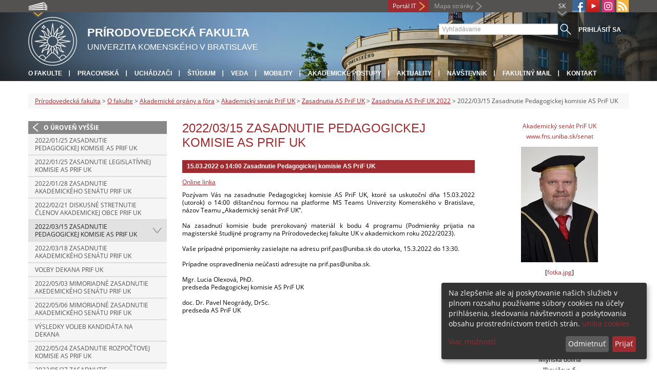

--- FILE ---
content_type: text/html; charset=utf-8
request_url: https://fns.uniba.sk/2022-03-15-senat-pk/
body_size: 5775
content:
<!DOCTYPE html>
<html lang="sk-SK">
<head>

<meta charset="utf-8">
<!-- 
	This website is powered by TYPO3 - inspiring people to share!
	TYPO3 is a free open source Content Management Framework initially created by Kasper Skaarhoj and licensed under GNU/GPL.
	TYPO3 is copyright 1998-2013 of Kasper Skaarhoj. Extensions are copyright of their respective owners.
	Information and contribution at http://typo3.org/
-->



<title>2022/03/15 Zasadnutie Pedagogickej komisie AS PriF UK</title>
<meta name="generator" content="TYPO3 4.7 CMS">
<meta name="viewport" content="width=device-width">
<meta http-equiv="X-UA-Compatible" content="IE=edge">

<link rel="stylesheet" type="text/css" href="/fileadmin/templates/css/fonts.css?1584008458" media="all">
<link rel="stylesheet" type="text/css" href="/fileadmin/templates/css/bootstrap.css?1395911676&amp;1418632872" media="all">
<link rel="stylesheet" type="text/css" href="/fileadmin/templates/css/bootstrap-responsive.css?1395911675&amp;1418632870" media="all">
<link rel="stylesheet" type="text/css" href="/fileadmin/templates/css/main.css?1402313906&amp;1734345820" media="all">
<link rel="stylesheet" type="text/css" href="/fileadmin/templates/css/font-awesome-4.2.0.min.css?1584017564" media="all">
<link rel="stylesheet" type="text/css" href="/fileadmin/templates/css/cookie-consent2-3.0.3.min.css?1584006322" media="all">
<link rel="stylesheet" type="text/css" href="/typo3temp/stylesheet_b792c09c81.css?1721247806" media="all">
<link rel="stylesheet" type="text/css" href="/typo3conf/ext/cl_jquery_fancybox/fancybox2/jquery.fancybox.css?1416920403" media="screen">
<link rel="stylesheet" type="text/css" href="/typo3/sysext/rtehtmlarea/res/contentcss/default.css?1553780869" media="all">
<link rel="stylesheet" type="text/css" href="/typo3temp/stylesheet_0a8ffdc89d.css?1721247806" media="all">



<script src="/fileadmin/templates/js/vendor/jquery-1.10.1.min.js?1395908080" type="text/javascript"></script>
<script src="/fileadmin/templates/js/vendor/cookie-consent2-3.0.3.min.js?1584006417" type="text/javascript"></script>
<script src="/fileadmin/templates/js/vendor/bootstrap.min.js?1395911681&amp;1395908080" type="text/javascript"></script>
<script src="/fileadmin/templates/js/main.js?1401351465&amp;1570721680" type="text/javascript"></script>
<script src="/typo3temp/javascript_490986f337.js?1721247841" type="text/javascript"></script>


<link rel="shortcut icon" href="/fileadmin/templates/favicon.ico" type="image/x-ico; charset=binary" />
	<link rel="icon" href="/fileadmin/templates/favicon.ico" type="image/x-ico; charset=binary" />
	<link rel="apple-touch-icon-precomposed" sizes="144x144" href="/fileadmin/templates/apple-touch-icon-144-precomposed.png" />
	<link rel="apple-touch-icon-precomposed" sizes="114x114" href="/fileadmin/templates/apple-touch-icon-114-precomposed.png" />
    <script src="/fileadmin/templates/js/vendor/klaroConfig.js"></script>
    <script src="/fileadmin/templates/js/vendor/klaro.js"></script>
    <script src="/fileadmin/templates/js/vendor/matomo.js"></script>
    <script> 
        document.addEventListener('DOMContentLoaded',function(){
            if (document.documentElement.lang == "en-EN") {
          
                klaroConfig.lang = 'en';
                return;
            }
            klaroConfig.lang = 'sk';
        });
            
</script><meta property="og:url" content="https://fns.uniba.sk/2022-03-15-senat-pk/" /><meta property="og:title" content="2022/03/15 Zasadnutie Pedagogickej komisie AS PriF UK" /><meta property="og:image" content="https://fns.uniba.sk/fileadmin/templates/img/logos/logoUK.png" /><link rel="alternate" type="application/rss+xml" title="RSS" href="/rss/rss.xml" /><meta http-equiv="X-UA-Compatible" content="IE=edge">


</head>
<body>


<!-- ###DOCUMENT_BODY### -->
<div id="wrapper">
  <header>
    <div id="up">
      <div class="container">
        <div class="row">
          <div class="span7">
            <div>
              <ul id="uni" title="Zoznam fakúlt">
                <li><img src="/fileadmin/templates/img/icon_uni_full.png" alt="" />
                  <ul><li><a href="http://uniba.sk" title="Univerzita Komenského" target="_top" >Univerzita Komenského</a></li><li><a href="https://www.fmed.uniba.sk/" title="Lekárska fakulta" target="_top" >Lekárska fakulta</a></li><li><a href="http://www.flaw.uniba.sk/" title="Právnická fakulta" target="_top" >Právnická fakulta</a></li><li><a href="http://www.fphil.uniba.sk/" title="Filozofická fakulta" target="_top" >Filozofická fakulta</a></li><li><a href="http://www.fns.uniba.sk/" title="Prírodovedecká fakulta" target="_top" >Prírodovedecká fakulta</a></li><li><a href="http://www.fedu.uniba.sk/" title="Pedagogická fakulta" target="_top" >Pedagogická fakulta</a></li><li><a href="http://www.fpharm.uniba.sk/" title="Farmaceutická fakulta" target="_top" >Farmaceutická fakulta</a></li><li><a href="http://www.fsport.uniba.sk/" title="Fakulta telesnej výchovy a športu" target="_top" >Fakulta telesnej výchovy a športu</a></li><li><a href="http://www.jfmed.uniba.sk/" title="Jesseniova lekárska fakulta" target="_top" >Jesseniova lekárska fakulta</a></li><li><a href="http://www.fmph.uniba.sk/" title="Fakulta matematiky, fyziky a informatiky" target="_top" >Fakulta matematiky, fyziky a informatiky</a></li><li><a href="https://www.frcth.uniba.sk/" title="Rímskokatolícka cyrilometodská bohoslovecká fakulta" target="_top" >Rímskokatolícka cyrilometodská bohoslovecká fakulta</a></li><li><a href="http://www.fevth.uniba.sk/" title="Evanjelická bohoslovecká fakulta" target="_top" >Evanjelická bohoslovecká fakulta</a></li><li><a href="http://www.fm.uniba.sk/" title="Fakulta managementu" target="_top" >Fakulta managementu</a></li><li><a href="http://www.fses.uniba.sk/" title="Fakulta sociálnych a ekonomických vied" target="_top" >Fakulta sociálnych a ekonomických vied</a></li></ul>
                </li>
              </ul>
            </div>
          </div>
          <div class="span5">
            <span id="webmail"></span>            
      <a href="https://moja.uniba.sk" title="Portál IT" class="link red">Portál IT</a>
            <span><a href="/mapa-stranky/" title="Mapa stránky" id="sitemap" class="link grey">Mapa stránky</a></span>
            <span class="rss_link"><a href="/rss/" id="rss" title="RSS"><img src="/typo3temp/pics/icon_rss_9cd78fd0c0.png" width="24" height="24" alt="RSS"></a></span>
            
            <a href="https://www.instagram.com/comenius.university/" id="instagram" title="Instagram" target="_blank"><img src="/fileadmin/templates/img/icon_instagram.png" alt="Instagram" /></a>
            <a href="https://www.youtube.com/channel/UCf6Fg_uglQhpXhyt3JT_b7g" target="_blank" id="youtube" title="Youtube"><img src="/typo3temp/pics/icon_youtube3_c318fa6145.png" width="24" height="24" alt="Youtube"></a>
            
            <a href="https://facebook.com/Comenius.University" id="fb" title="Facebook" target="_blank"><img src="/fileadmin/templates/img/icon_fb.png" alt="" /></a>
            <a href="" id="tt" title="TikTok Univerzita Komenského v Bratislave" target="_blank"><img src="/fileadmin/templates/img/TikTok_h25.png" alt="TIKTOK" /></a>
            <ul id="lang">
              <li>SK<ul><li class="active"> SK </li><li class="na" style="display:none"> EN </li><li class="na" style="display:none"> RU </li></ul></li>
            </ul>
          </div>
        </div>
      </div>
    </div>
    
      <div id="main" class="sub" style="background-image: url('https://fns.uniba.sk/fileadmin/templates/img/header.jpg');">
      <div class="container">
        <div class="row">
          <div class="span8"><span id="logo"><a href="/" title="Univerzita Komenského v Bratislave - Hlavna stránka" ><img src="/fileadmin/templates/img/logos/prifuk_logo_h95.png" width="95" height="95" alt=""></a></span><span id="titles"><span id="title">Prírodovedecká fakulta</span><span id="subtitle">Univerzita Komenského v Bratislave</span></span></div>
          <div class="span4">
            <form action="/nc/vyhladavanie/" method="post" id="search">
              <input type="text" placeholder="Vyhľadávanie" name="tx_uniba_pi3[sword]" /><button type="submit"></button>
            </form>
            <script type="text/javascript">
              window.addEventListener('load', function (){
                var searchFormElement = document.getElementById('search');
                if (null !== searchFormElement) {
                  var searchFormAction = searchFormElement.getAttribute('action');
                  // searchFormAction = searchFormAction.replace(/http(s)?:\/\/(www.)?fsport\.uniba\.sk\//, '/');
                  searchFormAction = searchFormAction.replace(/http(s)?:\/\/(www.)?(fsport|fevth)\.uniba\.sk\//, '/');
                  searchFormElement.setAttribute('action', searchFormAction);
                }
              });
            </script>
          </div>
        </div>
        <div class="row">
          <div class="span12">
            <span class="menu-toggle">Hlavné menu</span>
            <ul class="inline" id="header-nav"><li><a href="/o-fakulte/" title="O fakulte"  >O fakulte</a></li><li><a href="/pracoviska/" title="Pracoviská"  >Pracoviská</a></li><li><a href="/studium/informacie-pre-uchadzacov/" title="Uchádzači"  >Uchádzači</a></li><li><a href="/studium/student/" title="Štúdium"  >Štúdium</a></li><li><a href="/veda/" title="Veda"  >Veda</a></li><li><a href="/medzinarodne-vztahy/" title="Mobility"  >Mobility</a></li><li><a href="/veda/akademicke-postupy/" title="Akademické postupy"  >Akademické postupy</a></li><li><a href="/aktuality/" title="Aktuality"  >Aktuality</a></li><li><a href="/kontakt/" title="Návštevník"  >Návštevník</a></li><li><a href="/horna-navigacia/fakultny-mail/" title="Fakultný mail"  >Fakultný mail</a></li><li class="last_before_login"><a href="/kontakt/" title="Kontakt"  >Kontakt</a></li><li class="login"><a href="https://fns.uniba.sk/cosauth/cosauth.php?u=/2022-03-15-senat-pk/" title="Prihlásiť sa" class="link grey">Prihlásiť sa</a></li></ul></div>
        </div>
      </div>
    </div>
  </header>
  
  <!-- content -->
  <section>
    <div class="container">
      <div class="breadcrumb"><a href="/" title="Prírodovedecká fakulta"  >Prírodovedecká fakulta</a> &gt; <a href="/o-fakulte/" title="O fakulte"  >O fakulte</a> &gt; <a href="/o-fakulte/akademicke-organy-a-fora/" title="Akademické orgány a fóra"  >Akademické orgány a fóra</a> &gt; <a href="/senat/" title="Akademický senát PriF UK"  >Akademický senát PriF UK</a> &gt; <a href="/o-fakulte/akademicke-organy-a-fora/senat/zasadnutia/" title="Zasadnutia AS PriF UK"  >Zasadnutia AS PriF UK</a> &gt; <a href="/senat2022/" title="Zasadnutia AS PriF UK 2022"  >Zasadnutia AS PriF UK 2022</a> &gt; 2022/03/15 Zasadnutie Pedagogickej komisie AS PriF UK</div>
      
      <div class="row" id="content">  
        <!-- menu -->
        <nav class="span3">
          <ul class="nav"><li class="back"><a href="/senat2022/" title="O úroveň vyššie">O úroveň vyššie</a></li><li><a href="/2022-01-25-senat-pk/" title="2022/01/25 Zasadnutie Pedagogickej komisie AS PriF UK"  >2022/01/25 Zasadnutie Pedagogickej komisie AS PriF UK</a></li><li><a href="/2022-01-25-senat-lk/" title="2022/01/25 Zasadnutie Legislatívnej komisie AS PriF UK"  >2022/01/25 Zasadnutie Legislatívnej komisie AS PriF UK</a></li><li><a href="/2022-01-28-senat/" title="2022/01/28 Zasadnutie Akademického senátu PriF UK"  >2022/01/28 Zasadnutie Akademického senátu PriF UK</a></li><li><a href="/2022-02-21-novela-vs/" title="Diskusné stretnutie členov Akademickej obce PriF UK"  >2022/02/21 Diskusné stretnutie členov Akademickej obce PriF UK</a></li><li class="arrow2 active"><a href="/2022-03-15-senat-pk/" title="2022/03/15 Zasadnutie Pedagogickej komisie AS PriF UK"  >2022/03/15 Zasadnutie Pedagogickej komisie AS PriF UK</a></li><li><a href="/2022-03-18-senat/" title="2022/03/18 Zasadnutie Akademického senátu PriF UK"  >2022/03/18 Zasadnutie Akademického senátu PriF UK</a></li><li><a href="/volby_dekana_2022/" title="Voľby dekana PriF UK"  >Voľby dekana PriF UK</a></li><li><a href="/o-fakulte/akademicke-organy-a-fora/senat/zasadnutia/senat2022/20220503-mimoriadne-zasadnutie-akedemickeho-senatu-prif-uk/" title="2022/05/03 Mimoriadné zasadnutie Akedemického senátu PriF UK"  >2022/05/03 Mimoriadné zasadnutie Akedemického senátu PriF UK</a></li><li><a href="/o-fakulte/akademicke-organy-a-fora/senat/zasadnutia/senat2022/20220506-mimoriadne-zasadnutie-akademickeho-senatu-prif-uk/" title="2022/05/06 Mimoriadné zasadnutie Akademického senátu PriF UK"  >2022/05/06 Mimoriadné zasadnutie Akademického senátu PriF UK</a></li><li><a href="/volby_dekana_vysledky/" title="Výsledky volieb kandidáta na dekana"  >Výsledky volieb kandidáta na dekana</a></li><li><a href="/2022-05-24-senat-rozpocet/" title="2022/05/24 Zasadnutie Rozpočtovej komisie AS PriF UK"  >2022/05/24 Zasadnutie Rozpočtovej komisie AS PriF UK</a></li><li><a href="/2022-05-27-senat/" title="2022/05/27 Zasadnutie Akademického senátu PriF UK"  >2022/05/27 Zasadnutie Akademického senátu PriF UK</a></li><li><a href="/o-fakulte/akademicke-organy-a-fora/senat/zasadnutia/senat2022/20221111-zasadnutie-akademickeho-senatu-prif-uk/" title="2022/11/11 Zasadnutie Akademického senátu PriF UK"  >2022/11/11 Zasadnutie Akademického senátu PriF UK</a></li><li><a href="/o-fakulte/akademicke-organy-a-fora/senat/zasadnutia/senat2022/20221215-ustanovujuce-zasadnutie-as-prif-uk/" title="2022/12/15 Ustanovujúce zasadnutie AS PriF UK"  >2022/12/15 Ustanovujúce zasadnutie AS PriF UK</a></li></ul>
        </nav>
        
        <!-- obsah -->
        <article class="span6">
          <h1>2022/03/15 Zasadnutie Pedagogickej komisie AS PriF UK</h1>
          <div id="c120611" class="csc-default"><h2>15.03.2022 o 14:00 Zasadnutie Pedagogickej komisie AS PriF UK </h2>
<p><a href="https://teams.microsoft.com/l/meetup-join/19%3ab87807cfdbbd40bbb957d692ac3bb263%40thread.tacv2/1646988746271?context=%7b%22Tid%22%3a%22ce31478d-6e7a-4ce7-8670-a5b9d51884f9%22%2c%22Oid%22%3a%22830e31a8-d67c-461d-a1c2-9177685600ad%22%7d" target="_top" >Online linka</a></p>
<p>Pozývam Vás na zasadnutie Pedagogickej komisie AS PriF UK, ktoré sa uskutoční dňa 15.03.2022 (utorok) o 14:00 dištančnou formou na platforme MS Teams Univerzity Komenského v Bratislave, názov Teamu „Akademický senát PriF UK“.<br /><br />Na zasadnutí komisie bude prerokovaný materiál k bodu 4 programu (Podmienky prijatia na magisterské študijné programy na Prírodovedeckej fakulte UK v akademickom roku 2022/2023). <br /><br />Vaše prípadné pripomienky zasielajte na adresu prif.pas@uniba.sk do utorka, 15.3.2022 do 13:30.<br /><br />Prípadne ospravedlnenia neúčasti adresujte na prif.pas@uniba.sk.<br /><br />Mgr. Lucia Olexová, PhD.<br />predseda Pedagogickej komisie AS PriF UK<br /><br />doc. Dr. Pavel Neogrády, DrSc.<br />predseda AS PriF UK</p></div>
        </article>
        
        <!-- bocne info -->
        <!-- ###RIGHT_COLUMN### begin -->
        <aside class="span3"><div id="c17383" class="csc-default"><p class="align-center"><a href="/senat/" >Akademický senát PriF UK</a><br /><a href="http://www.fns.uniba.sk/senat" target="_top" >www.fns.uniba.sk/senat</a></p></div><div id="c7458" class="csc-default"><div class="csc-textpic csc-textpic-center csc-textpic-above"><div class="csc-textpic-imagewrap"><div class="csc-textpic-center-outer"><div class="csc-textpic-center-inner"><figure class="csc-textpic-image csc-textpic-last"><a href="/typo3temp/pics/docMgrPavelNeogradyDrSc_A_40x60_dc8e64eb02.jpg" class="fancybox" data-fancybox-group="fancybox7458"><img src="/typo3temp/pics/docMgrPavelNeogradyDrSc_A_40x60_01ba9e6e23.jpg" width="150" height="225"  alt=""></a></figure></div></div></div><div class="csc-textpic-text"><p class="align-center">[<a href="/fileadmin/prif/fotky/2019/doc.Mgr.Pavel.Neogrady.DrSc_A_40x60.jpg" >fotka.jpg</a>]</p>
<p class="align-center">Od 14.12.2018<br />je predsedom Akademického senátu PriF UK<br />doc. Mgr. Pavel Neogrády, DrSc.</p>
<p class="align-center">Predsedníctvo AS PriF UK<br />email: <a href="javascript:linkTo_UnCryptMailto('jxfiql7mofc+mxpXrkfyx+ph');" >prif.pas<i class="fa fa-at"></i>uniba.sk</a></p></div></div></div><div id="c9534" class="csc-default"><p class="align-center">PRIF UK<br />Mlynská dolina<br />Ilkovičova 6<br />842 15 Bratislava 4</p>
<p class="align-center"><a href="/kontakt/" >Kontakty na PriF UK</a>&nbsp;</p></div></aside>
        <!-- ###RIGHT_COLUMN### end -->
      </div>
    </div>
  </section>
  <div id="push"></div>
</div>

<!-- footer -->
<footer>
  <div id="subfooter">
    <div class="container">
      <div class="row">
        <div class="span3"><p><a href="/o-fakulte/" title="O fakulte"  >O fakulte</a></p><ul class="unstyled"><li><a href="/o-fakulte/pravidla-a-pravne-normy/" title="Legislatíva"  >Legislatíva</a></li><li><a href="/aktuality/uradna-vyveska/" title="Úradná výveska"  >Úradná výveska</a></li><li><a href="/aktuality/" title="Aktuality"  >Aktuality</a></li><li><a href="/senat/" title="Akademický senát"  >Akademický senát</a></li><li><a href="/pracoviska/" title="Pracoviská"  >Pracoviská</a></li><li><a title="Medzinárodné vzťahy"  >Medzinárodné vzťahy</a></li><li><a href="/kontakt/" title="Kontakt"  >Kontakt</a></li><li><a href="/dolna-navigacia/o-fakulte/vyhlasenie-o-pristupnosti/" title="Vyhlásenie o prístupnosti"  >Vyhlásenie o prístupnosti</a></li><li><a href="http://uniba.sk/ochrana-osobnych-udajov/" title="Ochrana osobných údajov"  >Ochrana osobných údajov</a></li><li><a href="/dolna-navigacia/o-fakulte/office365/" title="Office365"  >Office365</a></li><li><a href="/accord/" title="ACCORD"  >ACCORD</a></li></ul></div>
        <div class="span2"><p><a href="/nc/studium/" title="Štúdium"  >Štúdium</a></p><ul class="unstyled"><li><a href="/studium/kontakty/" title="Štúdium kontakty"  >Štúdium kontakty</a></li><li><a href="/studium/informacie-pre-uchadzacov/" title="Pre uchádzačov"  >Pre uchádzačov</a></li><li><a href="/bakalarske_studium/" title="Bakalárske štúdium"  >Bakalárske štúdium</a></li><li><a href="/magisterske_studium/" title="Magisterské štúdium"  >Magisterské štúdium</a></li><li><a href="/phd/" title="Doktorandské štúdium"  >Doktorandské štúdium</a></li><li><a href="/studium-old/novinky-studium/ais/" title="AIS"  >AIS</a></li><li><a href="/medzinarodne-vztahy/" title="Štúdium v zahraničí"  >Štúdium v zahraničí</a></li></ul></div>
        <div class="span2"><p><a href="/veda/" title="Veda"  >Veda</a></p><ul class="unstyled"><li><a href="/veda/projekty/" title="Projekty"  >Projekty</a></li><li><a href="/veda/publikacna-cinnost-pracovnikov/" title="Publikácie"  >Publikácie</a></li><li><a href="/veda/habilitacne-a-vymenuvacie-konania/" title="Habilitačné a vymenúvacie konania"  >Habilitačné a vymenúvacie konania</a></li><li><a href="/svk/" title="Študentská vedecká konferencia"  >Študentská vedecká konferencia</a></li></ul></div>
        <div class="span5"><p><a title="Fakulty"  >Fakulty</a></p><div class="row"><div class="span2 part"><ul class="unstyled part"><li><a href="https://www.fmed.uniba.sk/" title="Lekárska fakulta" target="_top" >Lekárska fakulta</a></li><li><a href="http://www.flaw.uniba.sk/" title="Právnická fakulta" target="_top" >Právnická fakulta</a></li><li><a href="http://www.fphil.uniba.sk/" title="Filozofická fakulta" target="_top" >Filozofická fakulta</a></li><li><a href="http://www.fns.uniba.sk/" title="Prírodovedecká fakulta" target="_top" >Prírodovedecká fakulta</a></li><li><a href="http://www.fedu.uniba.sk/" title="Pedagogická fakulta" target="_top" >Pedagogická fakulta</a></li><li><a href="http://www.fpharm.uniba.sk/" title="Farmaceutická fakulta" target="_top" >Farmaceutická fakulta</a></li><li><a href="http://www.fsport.uniba.sk/" title="Fakulta telesnej výchovy a športu" target="_top" >Fakulta telesnej výchovy a športu</a></li></ul></div><div class="span3"><ul class="unstyled"><li><a href="http://www.jfmed.uniba.sk/" title="Jesseniova lekárska fakulta" target="_top" >Jesseniova lekárska fakulta</a></li><li><a href="http://www.fmph.uniba.sk/" title="Fakulta matematiky, fyziky a informatiky" target="_top" >Fakulta matematiky, fyziky a informatiky</a></li><li><a href="https://www.frcth.uniba.sk/" title="Rímskokatolícka cyrilometodská bohoslovecká fakulta" target="_top" >Rímskokatolícka cyrilometodská bohoslovecká fakulta</a></li><li><a href="http://www.fevth.uniba.sk/" title="Evanjelická bohoslovecká fakulta" target="_top" >Evanjelická bohoslovecká fakulta</a></li><li><a href="http://www.fm.uniba.sk/" title="Fakulta managementu" target="_top" >Fakulta managementu</a></li><li><a href="http://www.fses.uniba.sk/" title="Fakulta sociálnych a ekonomických vied" target="_top" >Fakulta sociálnych a ekonomických vied</a></li></ul></div></div></div>
      </div>
    </div>  
  </div>
  
  <div id="copyright">
    <div class="container">
      <div class="row">  
        <div class="span5">
          <p><span>Copyright &copy; UK <span>2026</span></span> <span>| <a href="https://uniba.sk/ochrana-osobnych-udajov">Ochrana osobných údajov</a> | <a href="https://uniba.sk/cookies/">Cookies</a> | <a href="https://uniba.sk/o-univerzite/vyhlasenie-o-pristupnosti/">Prístupnosť</a> | <a onclick="return klaro.show();">Zmeniť nastavenia cookies</a></span></p>
        </div>
        <div class="span2">
          <p class="grey">Aktualizované: 11.03.2022</p>
        </div>
        <div class="span2">
          <p class="grey"><a href="https://fns.uniba.sk/cosauth/cosauth.php?u=/typo3" title="Prihlásiť pre administráciu" class="link grey">Prihlásiť pre administráciu</a></p>
        </div>
        <div class="span3 text-right"><div id="c5788" class="csc-default"><p><a href="/kontakt/" >Kontakt</a>|+421 2 90149 111 (vrátnica)<br /> </p></div></div>
      </div>
    </div>
  </div>
</footer>
<!-- ###DOCUMENT_BODY### -->

<script src="/typo3conf/ext/cl_jquery_fancybox/fancybox2/jquery.mousewheel-3.0.6.pack.js?1416920403" type="text/javascript"></script>
<script src="/typo3conf/ext/cl_jquery_fancybox/fancybox2/jquery.fancybox.js?1416920403" type="text/javascript"></script>
<script src="/typo3temp/javascript_f687f5e213.js?1721247822" type="text/javascript"></script>

<script src="/typo3conf/ext/kiwi_accordion/res/js/kiwi_accordion.js"></script><script>var tx_kiwiaccordion_exclusive =1;var tx_kiwiaccordion_effect = "slide";</script>

</body>
</html>